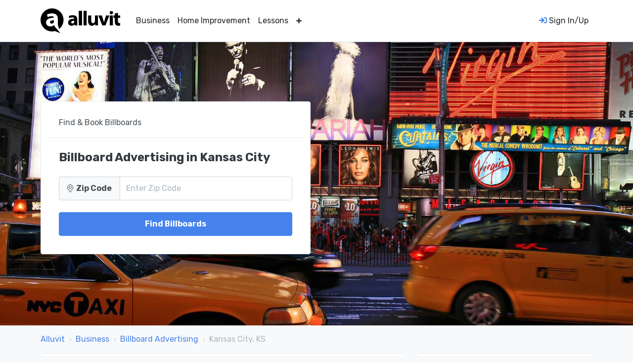

--- FILE ---
content_type: text/html; charset=UTF-8
request_url: https://www.alluvit.com/business/billboard-advertising/kansas-city-ks.php
body_size: 6767
content:

<!doctype html>
<html lang="en">
    <head>
        <!-- Google Tag Manager -->
        <script type="dd85666e999bfc0cd92d2b66-text/javascript">(function(w,d,s,l,i){w[l]=w[l]||[];w[l].push({'gtm.start':
        new Date().getTime(),event:'gtm.js'});var f=d.getElementsByTagName(s)[0],
        j=d.createElement(s),dl=l!='dataLayer'?'&l='+l:'';j.async=true;j.src=
        'https://www.googletagmanager.com/gtm.js?id='+i+dl;f.parentNode.insertBefore(j,f);
        })(window,document,'script','dataLayer','GTM-5WMHRZDW');</script>
        <!-- End Google Tag Manager -->
        <meta charset="utf-8">
        <title>[RECOMMENDED] Billboard Advertising in Kansas City, KS</title>
        <base href="https://www.alluvit.com/">
        <meta name="viewport" content="width=device-width, initial-scale=1.0, maximum-scale=1.0, user-scalable=no">
        <meta name="description" content="Why choose billboard advertising in Kansas City? Here are the top reasons you should launch a billboard campaign and how much Kansas City billboards cost.">
        <meta property="og:site_name" content="Alluvit" />
        <meta property="og:title" content="[RECOMMENDED] Billboard Advertising in Kansas City, KS" />
        <meta property="og:type" content="article" />
        <meta property="og:description" content="Why choose billboard advertising in Kansas City? Here are the top reasons you should launch a billboard campaign and how much Kansas City billboards cost." />
        <meta property="og:url" content="https://www.alluvit.com/business/billboard-advertising/kansas-city-ks.php" />
        <meta property="og:image" content="https://www.alluvit.com/images/billboard-advertising-bg.jpg" />
        <link href="https://fonts.googleapis.com/css?family=Rubik:400,700&display=swap" rel="stylesheet">
        <link href="assets/css/theme.css" rel="stylesheet" type="text/css" media="all" />
        <link href="assets/css/custom.css" rel="stylesheet" type="text/css" media="all" />
                <link rel="apple-touch-icon" sizes="120x120" href="favicon/apple-touch-icon.png">
        <link rel="icon" type="image/png" sizes="32x32" href="favicon/favicon-32x32.png">
        <link rel="icon" type="image/png" sizes="16x16" href="favicon/favicon-16x16.png">
        <link rel="manifest" href="favicon/site.webmanifest">
        <link rel="mask-icon" href="favicon/safari-pinned-tab.svg" color="#ffffff">
        <meta name="msapplication-TileColor" content="#da532c">
        <meta name="theme-color" content="#ffffff">
        <script src="https://kit.fontawesome.com/8c5a84e54d.js" crossorigin="anonymous" type="dd85666e999bfc0cd92d2b66-text/javascript"></script>
        <style>
            .dropdown:hover>.dropdown-menu {
            display: block;
            }
            .dropdown>.dropdown-toggle:active {
            pointer-events: none;
            }
        </style>
        <script type="application/ld+json">
        {
            "@context": "https://schema.org",
            "@type": "Organization",
            "url": "https://www.alluvit.com",
            "logo": "https://www.alluvit.com/images/alluvit_black.png"
        }
        </script>

    </head>
    <body>
        <noscript><iframe src="https://www.googletagmanager.com/ns.html?id=GTM-5WMHRZDW"
        height="0" width="0" style="display:none;visibility:hidden"></iframe></noscript>
        <div class="nav-container border-bottom">
            <div class="bg-white navbar-light" data-sticky="top">
                <div class="container">
                    <nav class="navbar navbar-expand-lg">
                        <a class="navbar-brand" href="https://www.alluvit.com">
                            <img alt="Alluvit Logo" src="images/alluvit_black.png" class="img-fluid" style="max-height:50px;"/>
                        </a>
                        <button class="navbar-toggler" type="button" data-toggle="collapse" data-target="#navbarNav" aria-controls="navbarNav" aria-expanded="false" aria-label="Toggle navigation">
                            <i class="fas fa-bars"></i>
                        </button>
                        <div class="collapse navbar-collapse justify-content-between" id="navbarNav">
                            <ul class="navbar-nav">
                                <li class="nav-item">
                                    <a href="business.php" class="nav-link text-dark">Business</a>
                                </li>
                                <li class="nav-item">
                                    <a href="home-improvement.php" class="nav-link text-dark">Home Improvement</a>
                                </li>
                                <li class="nav-item">
                                    <a href="sports.php" class="nav-link text-dark">Lessons</a>
                                </li>
                                <li class="nav-item dropdown">
                                    <a class="nav-link" href="#" id="navbarDropdown" role="button" data-toggle="dropdown" aria-haspopup="true" aria-expanded="false">
                                        <i class="fas fa-plus text-dark fa-xs"></i>
                                    </a>
                                    <div class="dropdown-menu" aria-labelledby="navbarDropdown">
                                        <a class="dropdown-item" href="technology.php">Equipment</a>
                                        <a class="dropdown-item" href="technology.php">Technology</a>
                                    </div>
                                </li>
                            </ul>
                            <ul class="navbar-nav">
                                <li class="nav-item">
                                    <a href="sign-in.php" class="nav-link text-dark"><i class="fas fa-sign-in text-primary"></i> Sign In/Up</a>
                                </li>
                            </ul>
                        </div>
                    </nav>
                </div>
            </div>
        </div>
        <div class="main-container">
            <script type="application/ld+json">
{
    "@context": "https://schema.org",
    "@type": "Article",
    "mainEntityOfPage": {
    "@type": "WebPage",
    "@id": "https://www.alluvit.com/business/billboard-advertising/kansas-city-ks.php"
    },
    "headline": "Billboard Advertising in Kansas City",
    "image": [
    "https://www.alluvit.com/images/billboard-advertising-bg.jpg"
    ],
    "datePublished": "2022-07-15 19:45:35",
    "dateModified": "2022-09-16 19:03:50",
    "author": {
    "@type": "Organization",
    "name": "Alluvit"
    },
    "publisher": {
    "@type": "Organization",
    "name": "Alluvit",
    "logo": {
        "@type": "ImageObject",
        "url": "https://www.alluvit.com/images/alluvit_black.png"
        }
    },
    "description": "Why choose billboard advertising in Kansas City? Here are the top reasons you should launch a billboard campaign and how much Kansas City billboards cost."
}
</script>
<script type="application/ld+json">
{
    "@context": "http://schema.org",
    "@type": "BreadcrumbList",
    "itemListElement": 
    [
        {
            "@type": "ListItem",
            "position": 1,
            "item": 
            {
                "@id": "https://www.alluvit.com",
                "name": "Alluvit"
            }
        },
        {
            "@type": "ListItem",
            "position": 2,
            "item": 
            {
                "@id": "https://www.alluvit.com/business.php",
                "name": "Business"
            }
        },
        {
            "@type": "ListItem",
            "position": 3,
            "item": 
            {
                "@id": "https://www.alluvit.com/business/billboard-advertising.php",
                "name": "Kansas City, KS"
            }
        },
        {
            "@type": "ListItem",
            "position": 4,
            "item": 
            {
                "@id": "https://www.alluvit.com/business/billboard-advertising/kansas-city-ks.php",
                "name": "Kansas City, KS"
            }
        }    
    ]
}
</script>
<section class="space-lg">
    <img alt="Billboard Advertising in Kansas City" src="images/billboard-advertising-bg.jpg" class="bg-image" />
    <div class="container">
        <div class="row">
            <div class="col-12 col-lg-6">
                <div class="card p-2">
                    <div class="card-header">
                        Find & Book Billboards
                    </div>
                    <div class="card-body">
                        <h1 class="h4 mb-1"><strong>Billboard Advertising in Kansas City</strong></h1>
                        <p class="lead"></p>
                        <form action="inventory-locator/" method="POST">
                            <div class="input-group mb-3">
                                <div class="input-group-prepend">
                                    <span class="input-group-text bg-light" id="zip-code"><i class="fal fa-map-marker-alt mr-1"></i> <strong>Zip Code</strong></span>
                                </div>
                                <input type="number" name="zip_code" class="form-control form-control-lg" placeholder="Enter Zip Code" aria-label="Zip Code" aria-describedby="zip-code" required>
                            </div>
                            <button type="submit" class="btn btn-lg btn-primary btn-block"><strong>Find Billboards</strong></button>
                        </form>
                    </div>
                </div>
            </div>
        </div>
    </div>
</section><nav aria-label="breadcrumb" role="navigation">
    <div class="container">
        <div class="row justify-content-center">
            <div class="col">
                <ol class="breadcrumb">
                    <li class="breadcrumb-item"><a href="https://www.alluvit.com">Alluvit</a>
                    </li>
                    <li class="breadcrumb-item"><a href="business.php">Business</a></li>
                    <li class="breadcrumb-item"><a href="business/billboard-advertising.php">Billboard Advertising</a></li>
                    <li class="breadcrumb-item active">Kansas City, KS</li>
                </ol>
            </div>
        </div>
    </div>
</nav>
<section class="mt-0 pt-0">
    <div class="container">
        <div class="row">
            <div class="col-lg-8">
                           
                <div class="card">
                    <div class="card-body">
                        <p>Billboard advertising in Kansas City can offer your business a significant boost in local or national brand recognition. With billboards on major highways and high-traffic areas around the city, out-of-home (OOH) campaigns have proven time and again to have best in class ad-retention. With a population of roughly 152,938, Kansas City provides a large number of billboards to reach your target audience with hyper-focused and Kansas City specific ads. Advertise on Kansas City billboards and start engaging your customers today.</p>
<p>For any campaign from recruitment to fundraising to brand marketing, billboards prove to be an effective method for reaching a wide audience.</p>
<h2>Why is Billboard Advertising in Kansas City Effective?</h2>
<p>Because our collective screen time rises every day, it may be tempting to invest your ad budget exclusively in online channels. However, recent trends indicate that digital ad spends may not be as successful as they’re thought to be.</p>
<p>Billboard advertising in Kansas City remains a sound strategy because it places your brand and message in the public eye in a way that’s impossible to ignore.</p>
<h3>Enables Geotargeted Campaigning in Kansas City</h3>
<p>With prime billboard locations across Kansas City, there are many spots to display your message. Your brand can get specific by securing a billboard that’s right along a major freeway, side street, or even a particular intersection.</p>
<p>Regional demographic data gives insight into what type of people may view your billboard. You have the opportunity to carefully consider the best area in or around Kansas City to show your ad.</p>
<p>When you have access to information such as age, gender, and even socioeconomic class, you can develop an OOH campaign that appeals to and reaches your target audience.</p>
<h3>Displays Eye-Catching Graphics</h3>
<p>Posters, large-format static bulletins, and digital billboards are your canvas. A big one at that. Alongside location, ad design is key to an effective OOH campaign.</p>
<p>There are outdoor ad best practices that help ensure that your billboard in Kansas City gets the recognition and engagement it deserves. Minimal words, colors that pop, and a clear call to action make for a successful artwork. After all, you only have a few seconds to create a lasting impression.</p>
<p>With this in mind, a seasoned graphic designer is a must. Many agencies offer in-house design free of charge. This takes the designing off your shoulders while allowing you to maintain creative control.</p>
<h2>How Do I Rent a Billboard in Kansas City?</h2>
<p>The Kansas City billboard rental process is simple. An experienced Outdoor Media specialist will streamline it from start to finish so you can get your campaign up and running as soon as you need it.</p>
<p>After sharing some details about your campaign goals, an OOH expert may send a custom proposal with potential placements including rental rates, availability, images, and exact location information. Once you nail down the best option for your campaign, the specialist will generate a contract, secure your board and coordinate with you on artwork. </p>
<p>When your campaign start date hits, your Kansas City billboard will go live. It’s an efficient process that doesn’t require you to be an outdoor advertising whiz.</p>
<p>Billboard advertising in Kansas City can be extremely worthwhile if done right. Want to learn more? Get in touch with a specialist to kickstart the rental process and amplify your brand.</p>
<h2>What to Expect With Billboard Advertising in Kansas City</h2>
<p>As with any marketing or advertising campaign, billboard advertising in Kansas City should involve careful consideration. You should know exactly what you’re getting into. No one wants to feel blindsided when it comes time to make a payment.</p>
<p>Billboard advertising in Kansas City prices vary depending on a number of factors including, but not limited to:</p>
<ul>
<li>Impression count</li>
<li>Board size</li>
<li>Exact location</li> 
</ul>
<p>For example, a large format board along a major highway will likely have a higher rate than a poster-sized one located on a rural road. It's all about eyeballs.</p>

                    </div>
                </div>
                <div class="card">
    <div class="card-body">
        <h2>How Much Do Billboards Cost in Kansas City?</h2>
        <p>Below are some average billboards in Kansas City costs. These are based on all available inventory we have researched in the area, but for specific rates and availability contact a local sales rep who can help you setup a campaign.</p>
        <div class="table-responsive">
            <table class="table table-bordered">
                <caption><small>Note: Alluvit's rates listed above are estimates based on Kansas City billboard availability & average pricing. 10' x 36' billboards in Kansas City are not as likely to be offered in digital format. Most 10' x 22' billboards are static. Digital boards generally cost about 22.78% more per 4 weeks than static billboards.</small></caption>
                <thead>
                    <tr class="table-primary">
                        <th scope="col"><strong>Type</strong></th>
                        <th scope="col"><strong>Size</strong></th>
                        <th scope="col"><strong>Price Range</strong></th>
                    </tr>
                </thead>
                <tbody>
                    <tr>
                        <td>Digital Billboard</td>
                        <td>10' x 22'</td>
                        <td>$1,139.13 - $3,417.38</td>
                    </tr>
                    <tr>
                        <td>Static Billboard</td>
                        <td>10' x 22'</td>
                        <td>$911.30 - $2,733.90</td>
                    </tr>
                    <tr>
                        <td>Digital Billboard</td>
                        <td>10' x 36'</td>
                        <td>$1,708.69 - $3,986.94</td>
                    </tr>
                    <tr>
                        <td>Static Billboard</td>
                        <td>10' x 36'</td>
                        <td>$1,366.95 - $3,189.55</td>
                    </tr>
                    <tr>
                        <td>Digital Billboard</td>
                        <td>14' x 48'</td>
                        <td>$2,050.43 - $4,556.50</td>
                    </tr>
                    <tr>
                        <td>Static Billboard</td>
                        <td>14' x 48'</td>
                        <td>$1,822.60 - $3,645.20</td>
                    </tr>
                </tbody>
            </table>
        </div>
    </div>
</div>                <div class="card">
                    <div class="card-body">
                        <h3>Looking for a different city? Here are some nearby.</h3>
                        <div class="row">
                            <div class="col-12 col-sm-6 col-md-4">Bonner Springs, KS</div><div class="col-12 col-sm-6 col-md-4">Edwardsville, KS</div><div class="col-12 col-sm-6 col-md-4">Fairway, KS</div><div class="col-12 col-sm-6 col-md-4">Houston Lake, MO</div><div class="col-12 col-sm-6 col-md-4">Lake Quivira, KS</div><div class="col-12 col-sm-6 col-md-4">Lake Waukomis, MO</div><div class="col-12 col-sm-6 col-md-4">Merriam, KS</div><div class="col-12 col-sm-6 col-md-4">Mission, KS</div><div class="col-12 col-sm-6 col-md-4">Mission Woods, KS</div><div class="col-12 col-sm-6 col-md-4">North Kansas City, MO</div><div class="col-12 col-sm-6 col-md-4">Northmoor, MO</div><div class="col-12 col-sm-6 col-md-4">Parkville, MO</div><div class="col-12 col-sm-6 col-md-4">Piper, KS</div><div class="col-12 col-sm-6 col-md-4">Platte Woods, MO</div><div class="col-12 col-sm-6 col-md-4">Pomeroy, KS</div><div class="col-12 col-sm-6 col-md-4">Riverside, MO</div><div class="col-12 col-sm-6 col-md-4">Roeland Park, KS</div><div class="col-12 col-sm-6 col-md-4"><a href="business/billboard-advertising/shawnee-ks.php">Shawnee, KS</a></div><div class="col-12 col-sm-6 col-md-4">Waldron, MO</div><div class="col-12 col-sm-6 col-md-4">Weatherby Lake, MO</div><div class="col-12 col-sm-6 col-md-4">Westwood, KS</div><div class="col-12 col-sm-6 col-md-4">Westwood Hills, KS</div><div class="col-12 col-sm-6 col-md-4">Wolcott, KS</div>                        </div>
                    </div>
                </div>
                                <div class="card">
                    <div class="card-body">
                        <h3>Other Kansas City business topics.</h3>
                        <div class="row">
                                                        <div class="col-12 col-md-4">
                                <div class="card">
                                    <div class="card-body text-center">
                                        <i class="fas fa-receipt text-success fa-5x mb-3"></i>
                                        <h5 class="card-title"><a href="business/medical-billing-company/kansas-city-ks.php">Medical Billing</a></h5>
                                    </div>
                                </div>
                            </div>
                                                    </div>
                    </div>
                </div>
                            </div>
            <div class="col-lg-4">
                <div class="card">
                    <div class="card-body text-center">
                        <a href="https://www.bbb.org/us/ca/huntingtn-bch/profile/comparative-shopping-service/alluvit-1126-1000057003/#sealclick" target="_blank" rel="nofollow">
                            <img src="https://seal-orangecounty.bbb.org/seals/black-seal-293-61-bbb-1000057003.png" style="border: 0;" alt="Alluvit BBB Business Review" />
                        </a>
                    </div>        
                </div>
                <div class="card">                    
                    <div class="card-header d-flex justify-content-between">
                        <div>
                            <span class="h6">Related Articles</span>
                        </div>
                        <a href="business">View all &rsaquo;</a>
                    </div>
                    <div class="card-body">
                        <ul class="list-unstyled list-spacing-sm">
                                                        <li>
                                <i class="icon-text-document text-muted mr-1"></i>
                                <a href="business/billboard-advertising/are-billboards-still-effective.php">Are Billboards Still Effective</a>
                            </li>
                                                        <li>
                                <i class="icon-text-document text-muted mr-1"></i>
                                <a href="business/billboard-advertising/digital-is-the-future-and-now-of-outdoor-advertising.php">Digital Is The Future And Now Of Outdoor Advertising</a>
                            </li>
                                                    </ul>
                    </div>
                </div>    
                            </div>
        </div>
    </div>
</section>                     <footer class="bg-gray text-light footer-short pt-4">
                <div class="container">
                    <div class="row mb-2">
                        <div class="col-12 text-center">
                            <img alt="Alluvit Logo - White" src="images/alluvit-logo-white.png" class="mb-2" style="max-width:100px;"/>
                            <div>
                                <p class="text-muted mb-1">
                                    Copyright &copy; 2026 Alluvit | <a href="terms-of-service.php" class="text-muted">Terms of Service</a> | <a href="privacy-policy.php" class="text-muted">Privacy Policy</a>
                                </p>
                                <p><a href="about-alluvit.php" class="text-light">About Us</a></p>
                                <small>Made with <i class="fas fa-coffee"></i> in CA</small>
                            </div>
                        </div>
                    </div>
                </div>
            </footer>
        </div>
        <script type="dd85666e999bfc0cd92d2b66-text/javascript" src="assets/js/jquery.min.js"></script>
        <script type="dd85666e999bfc0cd92d2b66-text/javascript" src="assets/js/bootstrap.js"></script>
        <script type="dd85666e999bfc0cd92d2b66-text/javascript" src="assets/js/theme.js"></script>
        <script type="dd85666e999bfc0cd92d2b66-text/javascript">
        $(document).ready(function() {
            $("input[name$='TravelOption']").click(function() {
                var test = $(this).val();

                $("div.desc").hide();
                $("#" + test).show();
            });
        });
        </script>
        <script type="dd85666e999bfc0cd92d2b66-text/javascript">
        $(document).ready(function(){
          $("#myInput").on("keyup", function() {
            var value = $(this).val().toLowerCase();
            $("#myTable tr").filter(function() {
              $(this).toggle($(this).text().toLowerCase().indexOf(value) > -1)
            });
          });
        });
        </script>
        <script type="dd85666e999bfc0cd92d2b66-text/javascript">
        (function($){
            function processSignUp( e ){
                $.ajax({
                url: 'insert/insert-company-sign-up.php',
                dataType: 'HTML',
                method: 'post',
                contentType: 'application/x-www-form-urlencoded',
                data: $(this).serialize(),
                success: function( data, textStatus, jQxhr ){
                  $('#sign-up-form-response message').html( data );
                },
                error: function( jqXhr, textStatus, errorThrown ){
                  console.log( errorThrown );
                }
                });
                document.getElementById("company-sign-up-form").reset();
                e.preventDefault();
            }
            $('#company-sign-up-form').submit( processSignUp );
            })(jQuery);
        </script>
        <script type="dd85666e999bfc0cd92d2b66-text/javascript">
        document.addEventListener("DOMContentLoaded",
            function() {
                var div, n,
                    v = document.getElementsByClassName("youtube-player");
                for (n = 0; n < v.length; n++) {
                    div = document.createElement("div");
                    div.setAttribute("data-id", v[n].dataset.id);
                    div.innerHTML = labnolThumb(v[n].dataset.id);
                    div.onclick = labnolIframe;
                    v[n].appendChild(div);
                }
            });

        function labnolThumb(id) {
            var thumb = '<img src="https://i.ytimg.com/vi/ID/hqdefault.jpg">',
                play = '<div class="play"></div>';
            return thumb.replace("ID", id) + play;
        }

        function labnolIframe() {
            var iframe = document.createElement("iframe");
            var embed = "https://www.youtube.com/embed/ID?autoplay=1&amp;mute=1amp;rel=0&amp;modestbranding=1&amp;color=white";
            iframe.setAttribute("src", embed.replace("ID", this.dataset.id));
            iframe.setAttribute("frameborder", "0");
            iframe.setAttribute("allowfullscreen", "1");
            this.parentNode.replaceChild(iframe, this);
        }

        </script>
    <script src="/cdn-cgi/scripts/7d0fa10a/cloudflare-static/rocket-loader.min.js" data-cf-settings="dd85666e999bfc0cd92d2b66-|49" defer></script></body>
</html>
